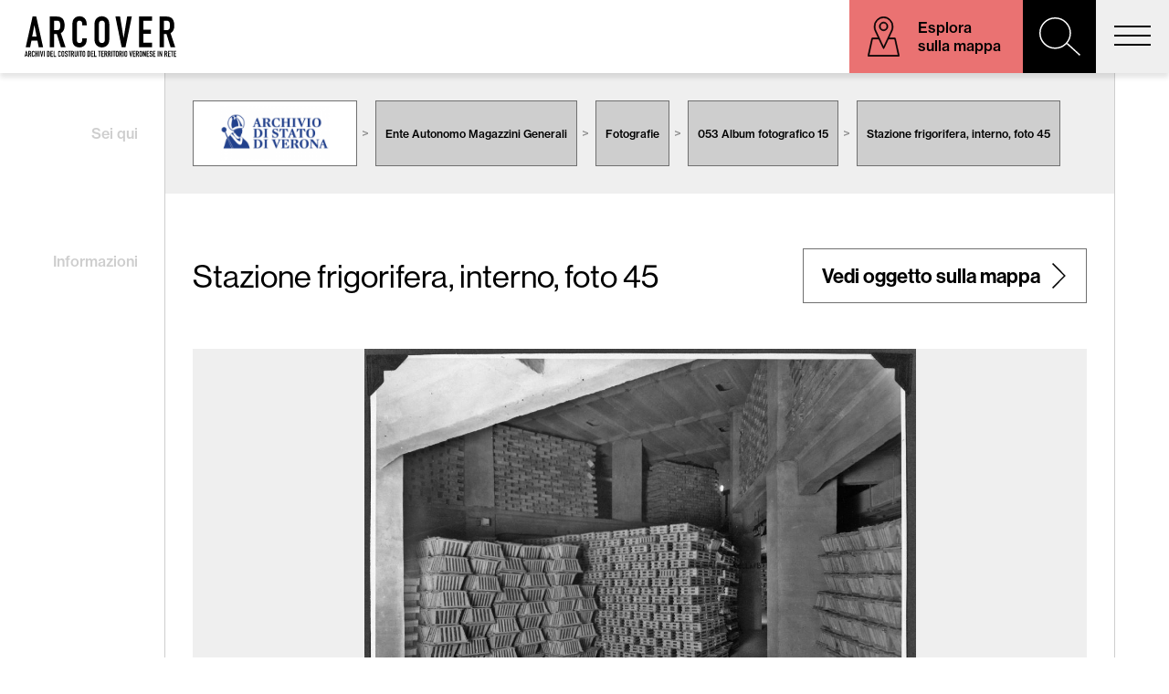

--- FILE ---
content_type: text/html; charset=UTF-8
request_url: https://www.arcover.it/oggetti/8105-stazione-frigorifera-interno-foto-45
body_size: 8774
content:
<!DOCTYPE html>
<html class="frontend no-js" lang="it">
<head>
	<meta http-equiv="Content-Type" content="text/html; charset=utf-8" />	<title>Fotografie - 053 Album fotografico 15  - Stazione frigorifera, interno, foto 45 - Arcover</title>
	    <meta name="viewport" content="width=device-width, height=device-height, initial-scale=1.0, maximum-scale=1.0, user-scalable=no"/>
    <meta name="format-detection" content="telephone=no">

    <link rel="canonical" href="https://www.arcover.it/oggetti/8105-stazione-frigorifera-interno-foto-45" />
	    	
	<link rel="apple-touch-icon" sizes="180x180" href="/apple-touch-icon.png">
	<link rel="icon" type="image/png" sizes="32x32" href="/favicon-32x32.png">
	<link rel="icon" type="image/png" sizes="16x16" href="/favicon-16x16.png">
	<link rel="manifest" href="/site.webmanifest">
	<link rel="mask-icon" href="/safari-pinned-tab.svg" color="#f27d14">
	<meta name="msapplication-TileColor" content="#ffffff">
	<meta name="theme-color" content="#ffffff">

	<meta property="og:url" content="https://www.arcover.it/oggetti/8105-stazione-frigorifera-interno-foto-45" />
	<meta property="og:type" content="website" />
	<meta property="og:title"  content="Fotografie - 053 Album fotografico 15  - Stazione frigorifera, interno, foto 45 - Arcover" />
	<meta property="og:locale" content="it" />
		
	<link rel="stylesheet" type="text/css" href="/min-css?f=css/main.css,js/ol/ol.css,css/magnific-popup.css,css/swiper-bundle.min.css,css/pagination.min.css,css/jquery-ui.css"/>	<link rel="stylesheet" type="text/css" href="/css/print.css" media="print">
	
	<!-- Global site tag (gtag.js) - Google Analytics -->
	<script async src="https://www.googletagmanager.com/gtag/js?id=G-7YQRT9CZSL"></script>
	<script>
	  window.dataLayer = window.dataLayer || [];
	  function gtag(){dataLayer.push(arguments);}
	  	  
	  gtag('set', 'allow_google_signals', false);
	  
	  gtag('js', new Date());
	  gtag('config', 'G-7YQRT9CZSL', { 'anonymize_ip': true });
	  
	</script>

</head>

<body class="inside noBottom">
	<header id="siteHeader">
		<a href="/" title="Homepage - Arcover" class="logolink">Arcover</a>		
		<nav id="mainMenu">
		<ul class="menu" style="--length: 7"><li id="item_3"><a href="/archivi" class="" style="--index: 0">Archivi</a></li>
<li id="item_5"><a href="/cartografie" class="" style="--index: 1">Cartografie</a></li>
<li id="item_9"><a href="/biblioteca" class="" style="--index: 2">Biblioteca</a></li>
<li id="item_4"><a href="/percorsi" class="" style="--index: 3">Percorsi</a></li>
<li id="item_6"><a href="/mostre" class="" style="--index: 4">Mostre</a></li>
<li id="item_7"><a href="/quaderni" class="" style="--index: 5">Quaderni</a></li>
<li id="item_8"><a href="/info" class="" style="--index: 6">Info</a></li></ul>		</nav>
		<span id="toggler">
			<span></span>
			<span></span>
			<span></span>
			<span></span>
		</span>
		<div class="actions">
			<a href="/esplora-su-mappa" class="esplora">Esplora sulla mappa</a>			<span id="searchToggler"></span>
<div id="searchOverlay">
	<div id="searchBar">
		<form action="/items/search" id="searchForm" novalidate="novalidate" method="post" accept-charset="utf-8"><div style="display:none;"><input type="hidden" name="_method" value="POST"/></div><div class="input text"><label for="ItemSearchkey">Cerca:</label><input name="data[Item][searchkey]" type="text" id="ItemSearchkey"/></div><div class="submit"><input type="submit" value="Cerca"/></div></form>	</div>
</div>

		</div>		
			</header>

	<main>
		<div class="wide_col">
			<div id="oggetto" class="archivi">	
	
	<section class="breadcrumbs">
		<h3>Sei qui</h3>
		<ul class="pathway">
			<li class="breadcrumb">
				<a href="/archivi/2-archivio-di-stato-di-verona" title="Archivio di Stato di Verona">
					<div class="imago"><img src="/imagecache/uploads/images/m-ASVR_c1a055.png" alt=""/></div>
				</a>
			</li>
			<li class="breadcrumb simple">
				<a href="/fondi/13-ente-autonomo-magazzini-generali" title="Ente Autonomo Magazzini Generali">
										<span>Ente Autonomo Magazzini Generali</span>
				</a>
			</li>
						<li class="breadcrumb simple">
				<a href="/fascicoli/425-fotografie" title="Fotografie">
										<span>Fotografie</span>
				</a>
			</li>
						<li class="breadcrumb simple">
				<a href="/fascicoli/443-053-album-fotografico-15" title="053 Album fotografico 15">
										<span>053 Album fotografico 15</span>
				</a>
			</li>
						<li class="breadcrumb simple">
				<a href="/oggetti/8105-stazione-frigorifera-interno-foto-45" title="Stazione frigorifera, interno, foto 45">
										<span>Stazione frigorifera, interno, foto 45</span>
				</a>
			</li>
		</ul>
	</section>
		
	<section class="details">
		<a name="details" id="anchor"></a>
		<h3>Informazioni</h3>
		
		<div class="intro flexy">
			<h1>Stazione frigorifera, interno, foto 45</h1>
						<a href="/esplora-su-mappa?highlight=8105" class="cta empty">Vedi oggetto sulla mappa</a>
					</div>
		
		<div class="panel">					
			<div id="zoomable" class="openseadragon"></div>			
			<div id="toolbar">
				<span id="dezoom"></span>
							</div>
						<span id="fullscreen"></span>
		</div>
		
		<div class="infos flexy">			
			<div class="nav">
								<a class="cta prev" href="/oggetti/8104-stazione-frigorifera-interno-foto-44#details" title="Stazione frigorifera, interno, foto 44"></a>
												<a class="cta next" href="/oggetti/8106-stazione-frigorifera-interno-foto-46#details" title="Stazione frigorifera, interno, foto 46"></a>
								<a class="cta up" href="/fascicoli/443-053-album-fotografico-15#item_8105" title="Torna al fascicolo"></a>
			</div>
			<div class="datalist flexy">				
				
								<div class="dataunit">
					<strong>Indirizzo/località</strong>
					<span>Via Santa Teresa</span>
				</div>
								
								<div class="dataunit">
					<strong>Data</strong>
					<span>
						1930					</span>
				</div>
								
								
								<div class="dataunit">
					<strong>Coordinate</strong>
					<span>45.419877,10.983719</span>
				</div>
								
								
								<div class="dataunit">
					<strong>Tipologia</strong>
					<span>Fotografia</span>
				</div>
								
								
			</div>
		</div>
						<div class="note">	
			<div class="dataunit">
				<strong>Riferimento</strong>
				<span>AMG_053_15-045</span>
			</div>
		</div>	
					
	</section>		

</div>

		</div>
		<div class="narrow_col">
					</div>
	</main>


	<footer id="siteFooter">      
    <a href="/" title="Homepage - Arcover" class="logolink">Arcover</a>		
	<a href="/snippet/privacy" class="privacy policy">privacy</a>
	<a href="/snippet/cookie-policy" class="cookie policy">cookie</a>
	<a href="http://www.webmotion.it" target="_blank" title="Realizzazione siti internet" class="credits">credits</a>   
</footer>

    	
	<!-- ie polyfill -->
	<!--<script src="https://cdn.polyfill.io/v2/polyfill.min.js?features=default,requestAnimationFrame,Element.prototype.classList"></script>-->	
		
	<script type="text/javascript" src="/min-js?f=js/jquery-3.0.0.min.js,js/jquery-ui.min.js,js/elm-pep.js,js/swiper-bundle.min.js,js/ol/ol.js,js/openseadragon-bin-2.4.2/openseadragon.min.js,js/dragdealer.js,js/magnific.popup.1.1.0.js,js/custom.js,js/modernizr.custom.58070.js"></script>
        <script type="text/javascript">
//<![CDATA[

	$(function(){
		$('#zoomable').on('contextmenu', 'img, canvas', function(e){ 
		  alert("Le immagini raccolte da ARCOVER provengono dagli Archivi che le conservano, nei quali sono state digitalizzate.\r\nOgni singola immagine è inserita all’interno di un percorso che alla base identifica l’Archivio nel quale è conservata l’originale.\r\n\r\nL’utilizzo di ogni singola immagine presente sul portale ARCOVER deve essere concordata con l’archivio di competenza.")	
		  return false; 
		});
				
		
		var prevId = null;
		var nextId = null;
					prevId = 8104				
							nextId = 8106				
				
	    var osd = OpenSeadragon({
			id:             'zoomable',
			defaultZoomLevel : 0,
			toolbar:        'toolbar',
			//showNavigator:  true,
			//showNavigationControl: false,
			fullPageButton: 'fullscreen',
			tileSources:    [{
				type:       'zoomifytileservice',
				width:      2174,
				height:     1555,
				tilesUrl:   'https://arcover.dicea.unipd.it/oggetti/ASVR/MG/FO/053/AMG_053_15-045/'
			}]
		});
		
		$(document).on('click', '#dezoom', function(){
			osd.setFullScreen();
		})
		
		/*$(document).on('click', '.cta', function(){
			
			osd.open(new OpenSeadragon.ZoomifyTileSource({					
					width:      2174,
					height:     1555,
					tilesUrl:   'https://tiles.arcover.it/oggetti/CVR/AG/CA/1933_11482/ACVR_CA_I_11_2_11482_1933_San_Giorgio_06/',
					crossOriginPolicy : false
				}
			))

			return false;
		})*/    		
		
	})


//]]>
</script></body>
</html>


--- FILE ---
content_type: text/css
request_url: https://www.arcover.it/css/print.css
body_size: 30
content:
#siteHeader{
	display: none;
}

--- FILE ---
content_type: image/svg+xml
request_url: https://www.arcover.it/img/sep.svg
body_size: 293
content:
<svg xmlns="http://www.w3.org/2000/svg" width="5.95" height="6.706" viewBox="0 0 5.95 6.706">
  <path id="sep" d="M-2.94-7.868v1.624L-.168-5.166c.756.28,1.946.63,1.946.63v.028S.6-4.144-.168-3.836L-2.94-2.73v1.568l5.95-2.52V-5.348Z" transform="translate(2.94 7.868)" fill="#919191"/>
</svg>


--- FILE ---
content_type: image/svg+xml
request_url: https://www.arcover.it/img/logo.svg
body_size: 7035
content:
<svg id="Livello_1" data-name="Livello 1" xmlns="http://www.w3.org/2000/svg" viewBox="0 0 996.28 289"><path d="M67.71,17.66h23.2L134.32,212H106.47l-8.19-41.77H60.34L52.15,212H24.3Zm11.74,56H78.9L65.25,144.05H93.1Z"/><path d="M176.91,17.66h44.77c33,0,49.14,19.38,49.14,57.05,0,22.39-6.28,38.77-24,48.59l30,88.73H247.34l-25.93-83H204.75v83H176.91Zm27.84,86.81h15.84C240,104.47,243,93.55,243,74.16c0-19.65-3.27-30.3-23.75-30.3H204.75Z"/><path d="M410.59,168.62c0,24-19.38,45-44.22,45-21.3,0-45.86-10.37-45.86-45.86v-107C320.51,35.4,338.8,16,365.82,16c25.66,0,44.77,19.38,44.77,46.41V73.35H382.75V64.06c0-10.92-6.55-20.2-17.2-20.2-13.92,0-17.2,9.56-17.2,22.66v99.37c0,11.19,4.37,19.93,16.93,19.93,7.64,0,17.47-4.37,17.47-19.66v-9.55h27.84Z"/><path d="M460.55,63.52c0-31.67,24-47.5,46.69-47.5s46.68,15.83,46.68,47.5V166.16c0,31.67-24,47.5-46.68,47.5s-46.69-15.83-46.69-47.5ZM488.4,166.16c0,13.38,8.73,19.66,18.84,19.66s18.83-6.28,18.83-19.66V63.52c0-13.38-8.73-19.66-18.83-19.66S488.4,50.14,488.4,63.52Z"/><path d="M657.11,212H632.54L593,17.66h29.48l22.12,135.67h.54L667.49,17.66H697Z"/><path d="M742.56,17.66h83v26.2H770.41v57.06h48.05v26.21H770.41v57.05h55.14V212h-83Z"/><path d="M872.51,17.66h44.77c33,0,49.14,19.38,49.14,57.05,0,22.39-6.28,38.77-24,48.59l30,88.73H942.94L917,129H900.36v83H872.51Zm27.85,86.81h15.83c19.38,0,22.39-10.92,22.39-30.31,0-19.65-3.28-30.3-23.76-30.3H900.36Z"/><path d="M25.49,235.64h4.42l8.27,37h-5.3l-1.56-8H24.09l-1.56,8H17.22Zm2.24,10.66h-.1L25,259.72h5.3Z"/><path d="M40.88,235.64h8.53c6.3,0,9.36,3.69,9.36,10.87,0,4.27-1.19,7.39-4.57,9.26l5.72,16.9H54.3l-4.94-15.81H46.19v15.81H40.88Zm5.31,16.54h3c3.69,0,4.26-2.08,4.26-5.77s-.62-5.78-4.52-5.78H46.19Z"/><path d="M80,264.4A8.55,8.55,0,0,1,71.57,273c-4.06,0-8.74-2-8.74-8.74V243.86a8.27,8.27,0,0,1,8.63-8.53c4.89,0,8.53,3.69,8.53,8.84v2.08h-5.3v-1.77c0-2.08-1.25-3.85-3.28-3.85-2.65,0-3.28,1.83-3.28,4.32v18.93c0,2.13.83,3.8,3.23,3.8,1.45,0,3.33-.84,3.33-3.75v-1.82H80Z"/><path d="M84.41,235.64h5.3V251.5h6.56V235.64h5.3v37h-5.3V256.18H89.71v16.49h-5.3Z"/><path d="M106.82,235.64h5.31v37h-5.31Z"/><path d="M127.78,272.67H123.1l-7.54-37h5.61l4.21,25.85h.11l4.26-25.85h5.62Z"/><path d="M138.8,235.64h5.31v37H138.8Z"/><path d="M159.13,235.64H167c6,0,9.31,3.59,9.31,9.57v17.32c0,6.86-3.53,10.14-9.77,10.14h-7.39Zm5.31,32h2.44c3,0,4.11-1.46,4.11-4.63V245.21c0-2.91-1-4.58-4.11-4.58h-2.44Z"/><path d="M181.39,235.64H197.2v5H186.69V251.5h9.15v5h-9.15v10.86H197.2v5.31H181.39Z"/><path d="M200.73,235.64H206v31.72h10.5v5.31H200.73Z"/><path d="M246.7,264.4a8.55,8.55,0,0,1-8.42,8.58c-4.06,0-8.74-2-8.74-8.74V243.86a8.27,8.27,0,0,1,8.63-8.53c4.89,0,8.53,3.69,8.53,8.84v2.08h-5.3v-1.77c0-2.08-1.25-3.85-3.28-3.85-2.65,0-3.28,1.83-3.28,4.32v18.93c0,2.13.83,3.8,3.23,3.8,1.45,0,3.33-.84,3.33-3.75v-1.82h5.3Z"/><path d="M250.81,244.38a8.89,8.89,0,1,1,17.78,0v19.55a8.89,8.89,0,1,1-17.78,0Zm5.3,19.55a3.59,3.59,0,1,0,7.18,0V244.38a3.59,3.59,0,1,0-7.18,0Z"/><path d="M290.54,246.3h-5.31v-1.19c0-2.45-1-4.48-3.74-4.48-2.91,0-3.59,2.34-3.59,4.79,0,2.86.26,3.85,3,4.94L285,252c4.68,1.77,5.57,4.73,5.57,10.14,0,6.24-2.29,10.87-9.16,10.87a8.75,8.75,0,0,1-9.05-8.79v-2h5.31v1.66a3.5,3.5,0,0,0,3.74,3.8c3.59,0,3.85-2.14,3.85-5.52,0-4-.47-4.57-3.07-5.61L278.37,255c-4.58-1.87-5.78-4.89-5.78-9.52,0-5.62,3-10.14,9.11-10.14a8.67,8.67,0,0,1,8.84,8.37Z"/><path d="M298.07,240.63h-6.13v-5h17.57v5h-6.13v32h-5.31Z"/><path d="M312,235.64h8.53c6.29,0,9.36,3.69,9.36,10.87,0,4.27-1.2,7.39-4.58,9.26l5.72,16.9h-5.62l-4.94-15.81h-3.17v15.81H312Zm5.3,16.54h3c3.69,0,4.26-2.08,4.26-5.77s-.62-5.78-4.52-5.78h-2.76Z"/><path d="M351.37,264.35a8.58,8.58,0,1,1-17.16,0V235.64h5.31v28.19c0,2.6,1.4,3.85,3.27,3.85s3.28-1.25,3.28-3.85V235.64h5.3Z"/><path d="M356.63,235.64h5.3v37h-5.3Z"/><path d="M370.67,240.63h-6.14v-5h17.58v5H376v32h-5.3Z"/><path d="M383.61,244.38a8.9,8.9,0,1,1,17.79,0v19.55a8.9,8.9,0,1,1-17.79,0Zm5.31,19.55a3.59,3.59,0,1,0,7.17,0V244.38a3.59,3.59,0,1,0-7.17,0Z"/><path d="M416,235.64h7.85c6,0,9.31,3.59,9.31,9.57v17.32c0,6.86-3.54,10.14-9.78,10.14H416Zm5.3,32h2.44c3,0,4.11-1.46,4.11-4.63V245.21c0-2.91-1-4.58-4.11-4.58h-2.44Z"/><path d="M438.21,235.64H454v5h-10.5V251.5h9.15v5h-9.15v10.86H454v5.31H438.21Z"/><path d="M457.56,235.64h5.3v31.72h10.5v5.31h-15.8Z"/><path d="M490.16,240.63H484v-5H501.6v5h-6.14v32h-5.3Z"/><path d="M504,235.64h15.81v5h-10.5V251.5h9.15v5h-9.15v10.86h10.5v5.31H504Z"/><path d="M523.39,235.64h8.52c6.3,0,9.36,3.69,9.36,10.87,0,4.27-1.19,7.39-4.57,9.26l5.72,16.9H536.8l-4.94-15.81h-3.17v15.81h-5.3Zm5.3,16.54h3c3.69,0,4.26-2.08,4.26-5.77s-.62-5.78-4.52-5.78h-2.76Z"/><path d="M545.64,235.64h8.53c6.29,0,9.36,3.69,9.36,10.87,0,4.27-1.2,7.39-4.58,9.26l5.72,16.9h-5.61l-4.94-15.81H551v15.81h-5.31ZM551,252.18h3c3.69,0,4.27-2.08,4.27-5.77s-.63-5.78-4.53-5.78H551Z"/><path d="M568.05,235.64h5.31v37h-5.31Z"/><path d="M582.09,240.63H576v-5h17.57v5H587.4v32h-5.31Z"/><path d="M595,244.38a8.9,8.9,0,1,1,17.79,0v19.55a8.9,8.9,0,1,1-17.79,0Zm5.3,19.55a3.59,3.59,0,1,0,7.18,0V244.38a3.59,3.59,0,1,0-7.18,0Z"/><path d="M617.61,235.64h8.53c6.29,0,9.36,3.69,9.36,10.87,0,4.27-1.2,7.39-4.58,9.26l5.72,16.9H631l-4.95-15.81h-3.17v15.81h-5.3Zm5.3,16.54h3c3.69,0,4.26-2.08,4.26-5.77s-.62-5.78-4.52-5.78h-2.76Z"/><path d="M640,235.64h5.3v37H640Z"/><path d="M650.26,244.38a8.9,8.9,0,1,1,17.79,0v19.55a8.9,8.9,0,1,1-17.79,0Zm5.31,19.55a3.59,3.59,0,1,0,7.17,0V244.38a3.59,3.59,0,1,0-7.17,0Z"/><path d="M693,272.67h-4.68l-7.54-37h5.61l4.22,25.85h.1L695,235.64h5.62Z"/><path d="M703.88,235.64h15.8v5h-10.5V251.5h9.15v5h-9.15v10.86h10.5v5.31h-15.8Z"/><path d="M723.22,235.64h8.53c6.29,0,9.36,3.69,9.36,10.87,0,4.27-1.2,7.39-4.58,9.26l5.72,16.9h-5.62l-4.93-15.81h-3.18v15.81h-5.3Zm5.3,16.54h3c3.69,0,4.26-2.08,4.26-5.77s-.62-5.78-4.52-5.78h-2.76Z"/><path d="M745.16,244.38a8.9,8.9,0,1,1,17.79,0v19.55a8.9,8.9,0,1,1-17.79,0Zm5.31,19.55a3.59,3.59,0,1,0,7.17,0V244.38a3.59,3.59,0,1,0-7.17,0Z"/><path d="M767.52,235.64h5.1l8,22.31h.1V235.64H786v37h-5l-8.11-22.26h-.1v22.26h-5.31Z"/><path d="M790.92,235.64h15.81v5H796.22V251.5h9.16v5h-9.16v10.86h10.51v5.31H790.92Z"/><path d="M827.42,246.3h-5.3v-1.19c0-2.45-1-4.48-3.74-4.48-2.92,0-3.59,2.34-3.59,4.79,0,2.86.26,3.85,3,4.94l4.06,1.61c4.68,1.77,5.56,4.73,5.56,10.14,0,6.24-2.28,10.87-9.15,10.87a8.75,8.75,0,0,1-9-8.79v-2h5.31v1.66a3.5,3.5,0,0,0,3.74,3.8c3.59,0,3.85-2.14,3.85-5.52,0-4-.47-4.57-3.07-5.61L815.26,255c-4.58-1.87-5.78-4.89-5.78-9.52,0-5.62,3-10.14,9.1-10.14a8.67,8.67,0,0,1,8.84,8.37Z"/><path d="M831.48,235.64h15.81v5H836.78V251.5h9.16v5h-9.16v10.86h10.51v5.31H831.48Z"/><path d="M860.76,235.64h5.3v37h-5.3Z"/><path d="M871.1,235.64h5.1l8,22.31h.1V235.64h5.31v37h-5l-8.11-22.26h-.1v22.26H871.1Z"/><path d="M904.28,235.64h8.53c6.29,0,9.36,3.69,9.36,10.87,0,4.27-1.2,7.39-4.58,9.26l5.72,16.9h-5.62l-4.94-15.81h-3.17v15.81h-5.3Zm5.3,16.54h3c3.69,0,4.26-2.08,4.26-5.77s-.62-5.78-4.52-5.78h-2.76Z"/><path d="M926.53,235.64h15.81v5h-10.5V251.5H941v5h-9.15v10.86h10.5v5.31H926.53Z"/><path d="M949.36,240.63h-6.14v-5H960.8v5h-6.13v32h-5.31Z"/><path d="M963.25,235.64h15.8v5h-10.5V251.5h9.15v5h-9.15v10.86h10.5v5.31h-15.8Z"/></svg>

--- FILE ---
content_type: image/svg+xml
request_url: https://www.arcover.it/img/quaderni.svg
body_size: 840
content:
<svg xmlns="http://www.w3.org/2000/svg" width="23.504" height="32.778" viewBox="0 0 23.504 32.778">
  <path id="quaderni" d="M36.154,1.19H17.35A2.35,2.35,0,0,0,15,3.54V30.433h0v.138a1.511,1.511,0,0,0,1.511,1.511h2.183v1.887l2.35-1.175,2.35,1.175V32.081H36.825A1.679,1.679,0,0,0,38.5,30.4V27.38h0V3.54a2.35,2.35,0,0,0-2.35-2.35Zm-1.679.672V31.41H32.8V1.862Zm-2.35,0v27.2H17.015V1.9a1.679,1.679,0,0,1,.336-.034ZM16.343,2.2V29.059a1.5,1.5,0,0,0-.672.272V3.54a1.679,1.679,0,0,1,.672-1.333Zm.168,29.212a.839.839,0,1,1,0-1.679h2.183V31.41Zm6.212,1.471-1.679-.839-1.679.839V29.734h3.358Zm.672-1.471V29.731h8.73V31.41ZM37.833,30.4a1.007,1.007,0,0,1-1.007,1.007H35.146V29.731h1.343V29.7a2.35,2.35,0,0,0,1.343-.672Zm0-3.022a1.679,1.679,0,0,1-1.679,1.679H35.146V1.862h1.007A1.679,1.679,0,0,1,37.833,3.54Z" transform="translate(-15 -1.19)"/>
</svg>


--- FILE ---
content_type: image/svg+xml
request_url: https://www.arcover.it/img/archivi.svg
body_size: 1214
content:
<svg xmlns="http://www.w3.org/2000/svg" width="34.121" height="22.995" viewBox="0 0 34.121 22.995">
  <g id="archivi" transform="translate(-4 -19)">
    <path id="Tracciato_3" data-name="Tracciato 3" d="M38.121,30.127,32.4,20.113H29.22V19H12.9v1.113H9.712L4,30.127H4V41.995H38.121Zm-6.149-9.272,5.285,9.272H34.412v-4.08h-2.6V21.6h-2.6v-.742Zm-.9,1.484v3.709H11.047V22.338Zm2.6,4.451v3.338H31.312a1.854,1.854,0,0,0-1.691,1.113l-.712,1.587a1.087,1.087,0,0,1-1.02.638H14.229a1.086,1.086,0,0,1-1.016-.656L12.5,31.239a1.854,1.854,0,0,0-1.691-1.113H8.451V26.789Zm-5.192-7.047V21.6H13.643V19.742ZM10.153,20.854H12.9V21.6h-2.6v4.451h-2.6v4.08H4.86S9.893,21.322,10.153,20.854Zm27.227,20.4H4.742V30.868h6.068a1.086,1.086,0,0,1,1.016.656l.7,1.587a1.854,1.854,0,0,0,1.7,1.094h13.66a1.832,1.832,0,0,0,1.7-1.113l.712-1.587a1.086,1.086,0,0,1,1.009-.638H37.38Z"/>
    <path id="Tracciato_4" data-name="Tracciato 4" d="M47.169,66.338A1.669,1.669,0,1,0,45.5,64.669,1.669,1.669,0,0,0,47.169,66.338Zm0-2.6a.927.927,0,1,1-.927.927A.927.927,0,0,1,47.169,63.742Z" transform="translate(-26.108 -27.681)"/>
    <rect id="Rettangolo_15" data-name="Rettangolo 15" width="29" height="1" transform="translate(7 38.995)"/>
  </g>
</svg>


--- FILE ---
content_type: image/svg+xml
request_url: https://www.arcover.it/img/info.svg
body_size: 306
content:
<svg xmlns="http://www.w3.org/2000/svg" width="5.365" height="34.48" viewBox="0 0 5.365 34.48">
  <path id="Tracciato_57" data-name="Tracciato 57" d="M-2.183-28.62H2.182v-4.86H-2.183ZM-2.093,0H2.092V-24.165H-2.093Z" transform="translate(2.682 33.98)" fill="none" stroke="#000" stroke-width="1"/>
</svg>


--- FILE ---
content_type: image/svg+xml
request_url: https://www.arcover.it/img/percorsi.svg
body_size: 1366
content:
<svg xmlns="http://www.w3.org/2000/svg" width="28.196" height="34.504" viewBox="0 0 28.196 34.504">
  <g id="percorsi" transform="translate(-6080 142)">
    <path id="Tracciato_5" data-name="Tracciato 5" d="M37.6,12.4V9.435H24.614V6.319A2.875,2.875,0,0,0,21.691,3.5h-.46a2.875,2.875,0,0,0-2.924,2.783h0V9.435H12v25.6h2.6V38H40.2V12.4ZM19.049,6.426h0V6.319a2.133,2.133,0,0,1,2.182-2.078h.464a2.133,2.133,0,0,1,2.178,2.078V9.435H20.533V7.58h-.742V9.435h-.742Zm1.484,3.751h3.339v3.9a.486.486,0,0,1-.226.419l-1.158.8a.557.557,0,0,1-.653,0l-1.065-.8a.519.519,0,0,1-.237-.419Zm-7.791,0h7.049v3.9a1.261,1.261,0,0,0,.531,1.02l1.065.8a1.254,1.254,0,0,0,.742.252,1.343,1.343,0,0,0,.764-.241L24.05,15.1a1.221,1.221,0,0,0,.564-1.028v-3.9H36.857V34.293H12.742ZM39.454,37.261H15.339V35.035H37.6V13.145h1.855Z" transform="translate(6068 -145.499)"/>
    <rect id="Rettangolo_16" data-name="Rettangolo 16" width="10.988" height="0.733" transform="translate(6083.79 -126.921)"/>
    <rect id="Rettangolo_17" data-name="Rettangolo 17" width="18.314" height="0.733" transform="translate(6083.79 -123.258)"/>
    <rect id="Rettangolo_18" data-name="Rettangolo 18" width="18.314" height="0.733" transform="translate(6083.79 -120.328)"/>
    <rect id="Rettangolo_19" data-name="Rettangolo 19" width="18.314" height="0.733" transform="translate(6083.79 -116.665)"/>
  </g>
</svg>


--- FILE ---
content_type: image/svg+xml
request_url: https://www.arcover.it/img/cartografie.svg
body_size: 621
content:
<svg xmlns="http://www.w3.org/2000/svg" width="30.2" height="27.562" viewBox="0 0 30.2 27.562">
  <g id="cartografie" transform="translate(49.4 -21.9) rotate(90)">
    <path id="Tracciato_6" data-name="Tracciato 6" d="M45.55,29.609l3.762-9.967c.049-.1,0-.147-.049-.244a.254.254,0,0,0-.2-.1H26.055a.269.269,0,0,0-.244.147L22,29.512v.1h0v.1l3.762,9.625-3.713,9.625c-.049.1,0,.147.049.244s.1.1.2.1H45.306a.269.269,0,0,0,.244-.147l3.811-9.723v-.2Zm-19.3-9.821H48.775L45.16,29.365H22.635ZM22.635,29.854H45.111l3.616,9.235H26.251ZM45.111,48.811H22.635l3.616-9.235H48.726Z" stroke="#000" stroke-width="0.2"/>
  </g>
</svg>


--- FILE ---
content_type: image/svg+xml
request_url: https://www.arcover.it/img/up.svg
body_size: 292
content:
<svg xmlns="http://www.w3.org/2000/svg" viewBox="0 0 39.41 42.42"><g id="Livello_2" data-name="Livello 2"><g id="_1" data-name="1"><polygon points="39.41 19.71 19.71 0 0 19.71 1.41 21.12 18.71 3.83 18.71 40.41 0.71 40.41 0.71 42.41 20.71 42.41 20.71 3.83 38 21.12 39.41 19.71"/></g></g></svg>

--- FILE ---
content_type: image/svg+xml
request_url: https://www.arcover.it/img/biblioteca.svg
body_size: 729
content:
<svg xmlns="http://www.w3.org/2000/svg" viewBox="0 0 96.02 89.18"><g id="Livello_2" data-name="Livello 2"><g id="Livello_1-2" data-name="Livello 1"><path d="M22,1.07H3a3,3,0,0,0-3,3v81a3,3,0,0,0,3,3H22a3,3,0,0,0,3-3v-81A3,3,0,0,0,22,1.07Zm1,84a1,1,0,0,1-1,1H3a1,1,0,0,1-1-1v-81a1,1,0,0,1,1-1H22a1,1,0,0,1,1,1Z"/><path d="M95.92,80.45,75,2.22A3,3,0,0,0,71.33.1L52.93,5a3,3,0,0,0-1,.46V4.07a3,3,0,0,0-3-3H30a3,3,0,0,0-3,3v81a3,3,0,0,0,3,3H49a3,3,0,0,0,3-3v-72L71.8,87a3,3,0,0,0,3.67,2.12l18.33-5a3,3,0,0,0,2.12-3.67ZM50,85.07a1,1,0,0,1-1,1H30a1,1,0,0,1-1-1v-81a1,1,0,0,1,1-1H49a1,1,0,0,1,1,1ZM93.31,82.2,74.93,87.11a1,1,0,0,1-1.22-.71l-21-78.24a1,1,0,0,1,.7-1.23h0L71.8,2a1,1,0,0,1,1.2.7L94,81a1,1,0,0,1-.7,1.23h0Z"/></g></g></svg>

--- FILE ---
content_type: image/svg+xml
request_url: https://www.arcover.it/img/mostre.svg
body_size: 1558
content:
<svg xmlns="http://www.w3.org/2000/svg" width="35.142" height="28.251" viewBox="0 0 35.142 28.251">
  <g id="mostre" transform="translate(-6223 129)">
    <path id="Tracciato_9" data-name="Tracciato 9" d="M73.357,53a5.857,5.857,0,1,0,5.857,5.857A5.857,5.857,0,0,0,73.357,53Zm0,11.025a5.168,5.168,0,1,1,5.168-5.168A5.168,5.168,0,0,1,73.357,64.025Z" transform="translate(6174.277 -171.664)"/>
    <path id="Tracciato_10" data-name="Tracciato 10" d="M69.424,47a7.924,7.924,0,1,0,7.924,7.924A7.924,7.924,0,0,0,69.424,47Zm0,15.159a7.235,7.235,0,1,1,7.235-7.235A7.235,7.235,0,0,1,69.424,62.159Z" transform="translate(6178.21 -167.731)"/>
    <path id="Tracciato_11" data-name="Tracciato 11" d="M25.79,45H22.345a.345.345,0,0,0-.345.345v2.067a.345.345,0,0,0,.345.345H25.79a.345.345,0,0,0,.345-.345V45.345A.345.345,0,0,0,25.79,45Zm-.345,2.067H22.689V45.689h2.756Z" transform="translate(6204.101 -166.42)"/>
    <path id="Tracciato_12" data-name="Tracciato 12" d="M45.73,26.79h-4.9l-.489-1.964A2.412,2.412,0,0,0,38,23h-.737a2.412,2.412,0,0,0-2.339,1.826l-.489,1.964H15.412A2.412,2.412,0,0,0,13,29.2V48.84a2.412,2.412,0,0,0,2.412,2.412H45.73a2.412,2.412,0,0,0,2.412-2.412V29.2A2.412,2.412,0,0,0,45.73,26.79ZM35.594,24.995a1.723,1.723,0,0,1,1.671-1.306H38a1.723,1.723,0,0,1,1.671,1.306l.448,1.795H35.146ZM47.453,48.84a1.623,1.623,0,0,1-.034.345,1.723,1.723,0,0,1-1.688,1.378H15.412a1.723,1.723,0,0,1-1.723-1.723V29.2a1.723,1.723,0,0,1,1.378-1.688,1.623,1.623,0,0,1,.344-.034H45.73A1.723,1.723,0,0,1,47.453,29.2Z" transform="translate(6210 -152)"/>
  </g>
</svg>


--- FILE ---
content_type: image/svg+xml
request_url: https://www.arcover.it/img/arrow.svg
body_size: 256
content:
<svg xmlns="http://www.w3.org/2000/svg" width="20.941" height="39.055" viewBox="0 0 20.941 39.055">
  <path id="arrow" d="M6084,1399l18.82,18.82-18.82,18.82" transform="translate(-6083.293 -1398.293)" fill="none" stroke="#000" stroke-width="2"/>
</svg>


--- FILE ---
content_type: image/svg+xml
request_url: https://www.arcover.it/img/esplora.svg
body_size: 1074
content:
<svg xmlns="http://www.w3.org/2000/svg" width="50.633" height="62.677" viewBox="0 0 50.633 62.677">
  <g id="esplora" transform="translate(0.504 0.5)">
    <path id="Tracciato_15" data-name="Tracciato 15" d="M41.8,961.362a15.217,15.217,0,0,0-15.02,15.419,19.032,19.032,0,0,0,1.2,6.135q2.749,5.763,5.5,11.541H23.772a.761.761,0,0,0-.729.588l-6.017,27.078a.787.787,0,0,0,.729.917H65.893a.786.786,0,0,0,.729-.917L60.6,995.045a.776.776,0,0,0-.729-.588H50.168q2.75-5.768,5.5-11.541a18.931,18.931,0,0,0,1.2-6.135A15.255,15.255,0,0,0,41.8,961.362Zm0,1.5a13.728,13.728,0,0,1,13.562,13.915,17.969,17.969,0,0,1-1.081,5.547q-6.23,13.076-12.458,26.161c-4.354-9.106-8.744-18.362-12.458-26.161a18.178,18.178,0,0,1-1.081-5.547A13.688,13.688,0,0,1,41.8,962.867Zm.023,6.769a6.769,6.769,0,1,0,6.769,6.769A6.781,6.781,0,0,0,41.824,969.636Zm0,1.5a5.265,5.265,0,1,1-5.265,5.265A5.254,5.254,0,0,1,41.824,971.14ZM24.36,995.961h9.825l6.957,14.6a.794.794,0,0,0,1.363,0l6.957-14.6h9.825l5.665,25.573H18.695Z" transform="translate(-17.011 -961.362)" stroke="#000" stroke-width="1"/>
  </g>
</svg>


--- FILE ---
content_type: image/svg+xml
request_url: https://www.arcover.it/img/cerca.svg
body_size: 595
content:
<svg xmlns="http://www.w3.org/2000/svg" width="59.667" height="54.745" viewBox="0 0 59.667 54.745">
  <g id="cerca" transform="translate(-1686.679 -230.777)">
    <g id="Ellisse_1" data-name="Ellisse 1" transform="translate(1686.679 230.777)" fill="none" stroke="#fff" stroke-width="2">
      <ellipse cx="23" cy="22.5" rx="23" ry="22.5" stroke="none"/>
      <ellipse cx="23" cy="22.5" rx="22" ry="21.5" fill="none"/>
    </g>
    <line id="Linea_4" data-name="Linea 4" x2="19" y2="17" transform="translate(1726.679 267.777)" fill="none" stroke="#fff" stroke-width="2"/>
  </g>
</svg>
